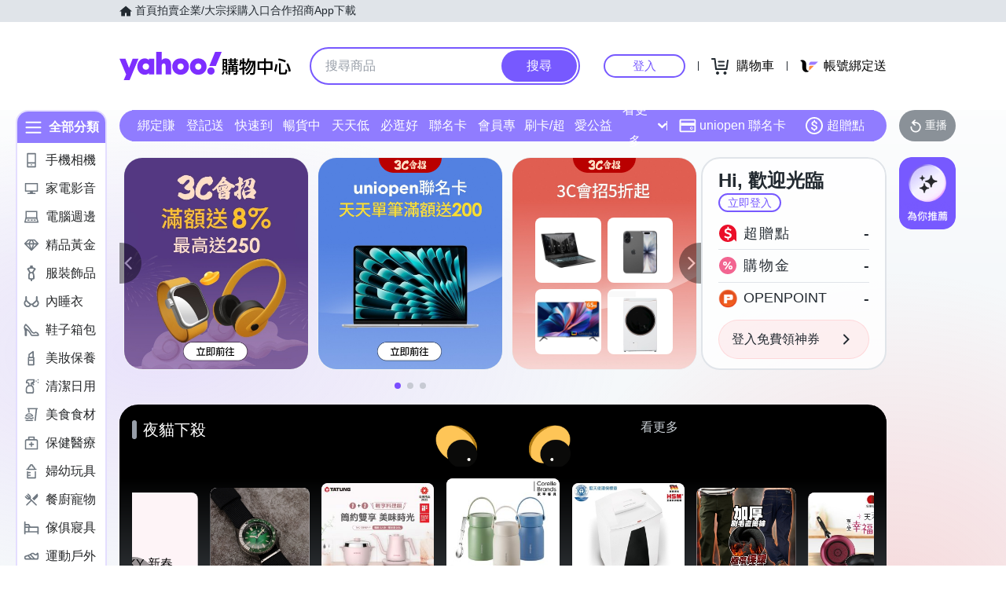

--- FILE ---
content_type: application/javascript; charset=utf-8
request_url: https://bw.scupio.com/ssp/initid.aspx?mode=L&cb=0.305950451312476&mid=0
body_size: 248
content:
cb({'id':'CZL20260116000646575781'});